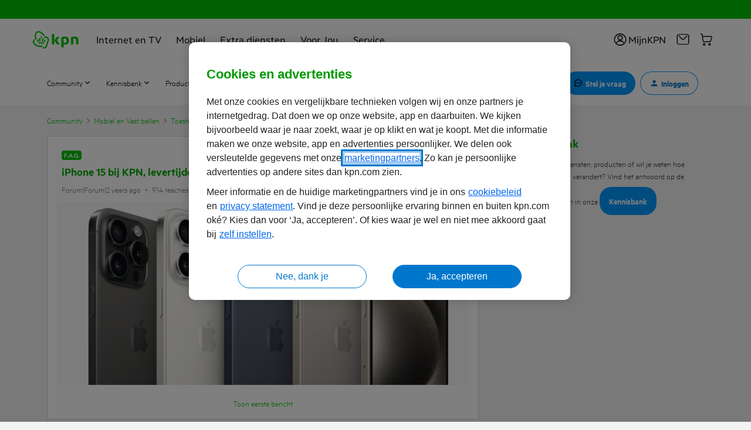

--- FILE ---
content_type: application/x-javascript;charset=utf-8
request_url: https://omsc.kpn.com/id?d_visid_ver=5.5.0&d_fieldgroup=A&mcorgid=BCC6148954F6271F0A4C98BC%40AdobeOrg&mid=35239625916948709325253029691870658525&ts=1768458693255
body_size: -44
content:
{"mid":"35239625916948709325253029691870658525"}